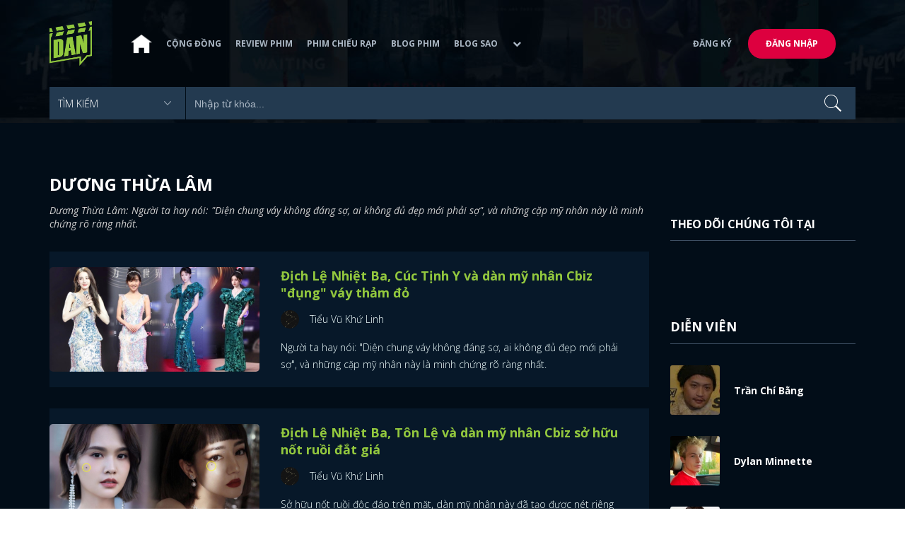

--- FILE ---
content_type: text/html; charset=utf-8
request_url: https://www.dienanh.net/duong-thua-lam-567.htm
body_size: 40552
content:


<!DOCTYPE html>
<!--[if IE 7]>
     <html class="ie ie7 no-js" lang="en-US">
<![endif]-->
<!--[if IE 8]>
<html class="ie ie8 no-js" lang="en-US">
<![endif]-->
<!--[if !(IE 7) | !(IE 8)  ]><!-->
<html lang="vi" xmlns="http://www.w3.org/1999/xhtml" class="no-js">
<head prefix="og: https://ogp.me/ns# fb: https://ogp.me/ns/fb# article: https://ogp.me/ns/article#">
    <meta http-equiv="Content-Type" content="text/html; charset=UTF-8" />
    <!-- Basic need -->
    <meta content="INDEX,FOLLOW" name="robots" />
    <meta content="global" name="distribution" />
    <meta content="general" name="rating" />
    <meta content="1 days" name="revisit-after" />

    <title>Dương Thừa L&#226;m: Địch Lệ Nhiệt Ba, C&#250;c Tịnh Y v&#224; d&#224;n mỹ nh&#226;n Cbiz &quot;đụng&quot; v&#225;y thảm đỏ</title>
<link rel="canonical" href="https://www.dienanh.net/duong-thua-lam-567.htm" />
<meta name="google-site-verification" content="Uq9FfaLsRoM_3BrIMS1mLazAk8jsiWYJ2KV2RDeSSdc" />
<meta property="article:published_time" content="2025-12-26T01:02:28+07:00" />
<meta name="keywords" content="Cổ Lực Na Trát, Phạm Băng Băng, Dương Tử, Thẩm Nguyệt, Dương Thừa Lâm, Cúc Tịnh Y, Lisa, Triệu Lộ Tư" />
    <meta name="description" content="Dương Thừa Lâm: Người ta hay nói: &quot;Diện chung váy không đáng sợ, ai không đủ đẹp mới phải sợ&quot;, và những cặp mỹ nhân này là minh chứng rõ ràng nhất." />

    

<meta property="fb:app_id" content="1807340692868121" />
<meta property="fb:pages" content="153464615307" />
<meta property="fb:pages" content="376664579392607" />
<meta property="fb:pages" content="327489810690241" />
<meta property="og:url" content="https://www.dienanh.net/duong-thua-lam-567.htm" />
<meta property="og:type" content="website" />
<meta property="og:title" content="Dương Thừa Lâm: Địch Lệ Nhiệt Ba, Cúc Tịnh Y và dàn mỹ nhân Cbiz &quot;đụng&quot; váy thảm đỏ" />
    <meta property="og:description" content="Dương Thừa Lâm: Người ta hay nói: &quot;Diện chung váy không đáng sợ, ai không đủ đẹp mới phải sợ&quot;, và những cặp mỹ nhân này là minh chứng rõ ràng nhất." />
<meta property="og:image" content="" />
<meta property="og:image:width" content="1200" />
<meta property="og:image:height" content="628" />
<meta property="og:site_name" content="DienAnh.Net" />

    <!-- Mobile specific meta -->
    <meta name=viewport content="width=device-width, initial-scale=1">
    <meta name="format-detection" content="telephone-no">
	<meta name="facebook-domain-verification" content="vgshhcv3gcsfwz2ls4z3wni05td1o" />
<meta property="fb:pages" content="1134031096754226" />
<link href="/favicon.ico" rel="shortcut icon" type="image/x-icon" />

    <!-- CSS files -->
    <!-- Live -->
    <link href="https://static1.dienanh.net/assets/css/bootstrap.css?3.2.5" rel="stylesheet" />
    <link href="https://static1.dienanh.net/assets/css/bootstrap-theme.css?3.2.5" rel="stylesheet" />
    <link href="https://static1.dienanh.net/assets/plugins/owl/owl.carousel.min.css?3.2.5" rel="stylesheet" />
    <link href="https://static1.dienanh.net/assets/plugins/owl/owl.theme.default.min.css?3.2.5" rel="stylesheet" />
    <link href="/Assets/Content/plugins.css?3.2.5" rel="stylesheet">
    <link href="https://static1.dienanh.net/assets/css/style.css?3.2.5" rel="stylesheet">
    <link href="https://static1.dienanh.net/assets/css/sites.min.css?3.2.5" rel="stylesheet" />
    

    <!-- Test -->
    

    

    <!-- Dailymotion -->
<script>
    (function (w, d, s, u, n, i, f, g, e, c) { w.WDMObject = n; w[n] = w[n] || function () { (w[n].q = w[n].q || []).push(arguments); }; w[n].l = 1 * new Date(); w[n].i = i; w[n].f = f; w[n].g = g; e = d.createElement(s); e.async = 1; e.src = u; c = d.getElementsByTagName(s)[0]; c.parentNode.insertBefore(e, c); })(window, document, "script", "//api.dmcdn.net/pxl/cpe/client.min.js", "cpe", "5e8edfadc3afb443eb289bcb")
</script>
    <script>
    (function (i, s, o, g, r, a, m) {
        i['GoogleAnalyticsObject'] = r; i[r] = i[r] || function () {
            (i[r].q = i[r].q || []).push(arguments)
        }, i[r].l = 1 * new Date(); a = s.createElement(o),
            m = s.getElementsByTagName(o)[0]; a.async = 1; a.src = g; m.parentNode.insertBefore(a, m)
    })(window, document, 'script', '//www.google-analytics.com/analytics.js', 'ga');

    ga('create', 'UA-26681903-1', 'auto', { 'name': 'dienanh' });
    ga('dienanh.send', 'pageview');
</script>

<!-- Global site tag (gtag.js) - Google Analytics -->
<script async src="https://www.googletagmanager.com/gtag/js?id=G-Z0R907FWJV"></script>
<script>
  window.dataLayer = window.dataLayer || [];
  function gtag(){dataLayer.push(arguments);}
  gtag('js', new Date());

  gtag('config', 'G-Z0R907FWJV');
</script>


<!-- Global site tag (gtag.js) - Google Analytics -->
<script async src="https://www.googletagmanager.com/gtag/js?id=G-39RTV6NCZ8"></script>
<script>
	window.dataLayer = window.dataLayer || [];
	function gtag() { dataLayer.push(arguments); }
	gtag('js', new Date());

	gtag('config', 'G-39RTV6NCZ8');
</script>
    <script async='async' src='https://www.googletagservices.com/tag/js/gpt.js'></script>
<script>
    var googletag = googletag || {};
    googletag.cmd = googletag.cmd || [];
</script>

    <script>
        googletag.cmd.push(function () {
            googletag.defineSlot('/37151495/dan.yan.vn-center-banner', [970, 90], 'div-gpt-ad-1476436428139-0').addService(googletag.pubads());
            googletag.defineSlot('/37151495/dan.yan.vn-footer', [970, 250], 'div-gpt-ad-1476436428139-1').addService(googletag.pubads());
            googletag.defineSlot('/37151495/YAN.vn_Criteo_300x600', [300, 600], 'div-gpt-ad-1476436428139-2').addService(googletag.pubads());
            googletag.defineSlot('/37151495/dan.yan.vn-LargeSky1', [300, 600], 'div-gpt-ad-1476436428139-3').addService(googletag.pubads());
            googletag.defineSlot('/37151495/dan.yan.vn-right-banner-1', [300, 250], 'div-gpt-ad-1476436428139-13').addService(googletag.pubads());
            googletag.defineSlot('/37151495/dan.yan.vn-right-banner-2', [300, 250], 'div-gpt-ad-1476436428139-14').addService(googletag.pubads());
            googletag.defineSlot('/37151495/dan.yan.vn-right-banner-3', [300, 250], 'div-gpt-ad-1476436428139-15').addService(googletag.pubads());
            googletag.defineSlot('/37151495/dan.yan.vn-right-bottom-1', [300, 250], 'div-gpt-ad-1476436428139-16').addService(googletag.pubads());
            googletag.defineSlot('/37151495/dan.yan.vn-top-banner', [970, 90], 'div-gpt-ad-1505990135159-0').addService(googletag.pubads());

            googletag.defineSlot('/37151495/dan.yan.vn-reading-centerbanner1', [640, 280], 'div-gpt-ad-1476436428139-9').addService(googletag.pubads());
            googletag.defineSlot('/37151495/dan.yan.vn-reading-centerbanner2', [640, 280], 'div-gpt-ad-1476436428139-10').addService(googletag.pubads());
            googletag.defineSlot('/37151495/dan.yan.vn-reading-rightbanner1', [300, 250], 'div-gpt-ad-1476436428139-11').addService(googletag.pubads());
            googletag.defineSlot('/37151495/dan.yan.vn-reading-rightbanner2', [300, 250], 'div-gpt-ad-1476436428139-12').addService(googletag.pubads());

            googletag.defineSlot('/37151495/dan.yan.vn-reading-centerbanner1A', [300, 250], 'div-gpt-ad-1476932239286-0').addService(googletag.pubads());
            googletag.defineSlot('/37151495/dan.yan.vn-reading-centerbanner1B', [300, 250], 'div-gpt-ad-1476932239286-1').addService(googletag.pubads());
            googletag.defineSlot('/37151495/dan.yan.vn-reading-centerbanner2A', [300, 250], 'div-gpt-ad-1476932239286-2').addService(googletag.pubads());
            googletag.defineSlot('/37151495/dan.yan.vn-reading-centerbanner2B', [300, 250], 'div-gpt-ad-1476932239286-3').addService(googletag.pubads());

            //googletag.defineSlot('/37151495/dan.yan.vn-reading-centerbanner2A', [300, 250], 'div-gpt-ad-1487044818626-0').addService(googletag.pubads());
            //googletag.defineSlot('/37151495/dan.yan.vn-reading-centerbanner2B', [300, 250], 'div-gpt-ad-1487044818626-3').addService(googletag.pubads());
            googletag.defineSlot('/37151495/dan.yan.vn-reading-centerbanner3A', [300, 250], 'div-gpt-ad-1487044818626-1').addService(googletag.pubads());
            googletag.defineSlot('/37151495/dan.yan.vn-reading-centerbanner3B', [300, 250], 'div-gpt-ad-1487044818626-2').addService(googletag.pubads());
            googletag.defineSlot('/93656639,37151495/dienanh.net/top_banner_mb_320x160', [320, 160], 'div-gpt-ad-1684289837835-0').addService(googletag.pubads());
            googletag.defineSlot('/37151495/DAN_Balloon', [300, 250], 'div-gpt-ad-1490286709827-0').addService(googletag.pubads());

	   
            googletag.pubads().enableSingleRequest();
            googletag.pubads().collapseEmptyDivs();
            googletag.enableServices();
        });
    </script>

    
</head>
<body>
    <div id="fb-root"></div>
<script async defer crossorigin="anonymous" src="https://connect.facebook.net/vi_VN/sdk.js#xfbml=1&version=v9.0&appId=2596985687023572&autoLogAppEvents=1" nonce="4ZsfFoTk"></script>

<script>
    (function (d, s, id) {
        var js, fjs = d.getElementsByTagName(s)[0];
        if (d.getElementById(id)) { return; }
        js = d.createElement(s); js.id = id;
        js.src = "https://connect.facebook.net/en_US/sdk.js";
        fjs.parentNode.insertBefore(js, fjs);
    }(document, 'script', 'facebook-jssdk'));
</script>
    
<script type="application/ld+json">
    {
    "@context"        : "https://schema.org",
    "@type"           : "WebSite",
    "name"            : "DAN",
    "alternateName"   : "Tin Tức Phim Điện Ảnh Việt Nam & Quốc Tế: Cập nhật liên tục",
    "url": "https://www.dienanh.net/",
    "potentialAction":
    [
    {
    "@type": "SearchAction",
    "target":
    [
    {
    "@type" : "EntryPoint",
    "urlTemplate":"https://www.dienanh.net/tim-kiem?key={search_term_string}"
    }
    ],
    "query-input":
    [
    {
    "@type":"PropertyValueSpecification",
    "valueRequired" : "http://schema.org/True",
    "valueName":"search_term_string"
    }
    ]
    }
    ]
    }
</script>

<script type="application/ld+json">
    {
    "@context": "https://schema.org",
    "@type"   : "Organization",
    "name"     :"Dienanh.net",
    "url"      : "https://www.dienanh.net/",
    "logo"     : "https://static1.dienanh.net/assets/images/logo_dan.png",
    "contactPoint": [
    {
    "@type": "ContactPoint",
    "telephone": "+84-028 73 050 788",
    "contactType": "customer service"
    }
    ],
     "sameAs"    :["https://www.facebook.com/dienanh.net/", "https://www.youtube.com/channel/UCEJlE4nEz5lZucg_i05XVsg", "https://www.dailymotion.com/dienanhnet", "https://dienanh.business.site", "https://www.pinterest.com/medienanh", "https://www.flickr.com/photos/192737786@N04/", "https://www.reddit.com/user/medienanh", "https://medienanh.tumblr.com/", "https://twitter.com/medienanh",  "https://www.linkedin.com/in/me-dienanh-b35058212/", "https://medium.com/@medienanh"],
    "foundingDate"  :"2003",
    "address" : [
    {
    "@type"    :"PostalAddress",
    "streetAddress": "38/6A Nguyễn Văn Trỗi, Phường 15, Quận Phú Nhuận, TP. Hồ Chí Minh",
    "addressLocality":"Hồ Chí Minh City",
    "addressCountry": "Việt Nam",
    "postalCode":"72209",
    "email":"contact@dienanh.net"
    }
    ]
    }
</script>
    <!--preloading-->
<div id="preloader" class="d-none">
    
    <div id="status">
        <span></span>
        <span></span>
    </div>
</div>
<!--end of preloading-->

    
<div class="login-wrapper" id="login-content">
    <div class="login-content">
        <a href="#" class="close">x</a>
        <h3>Đăng nhập</h3>
        
<form action="/Account/ExternalLogin?ReturnUrl=%2Fduong-thua-lam-567.htm" method="post"><input name="__RequestVerificationToken" type="hidden" value="_7v3hav4SvaCuGM2AQbocG0fdzXtbrRnVxfuLplK2JPwGd0dVBgyk7MMkv0exjVEvVEkmehCi3IHo1JRs3Syi__wrKzf1UiZbkyq21Lq-w41" />                        <div class="row">
                            
                            <div class="social-btn-2">
                                <button class="fb" id="Facebook" name="provider" value="Facebook"
                                        title="Đăng nhập bằng tài khoản Facebook">
                                    <i class="ion-social-facebook mr-15"></i>Facebook
                                </button>
                                <button class="ml-15 gg" type="submit" id="Google" name="provider" value="Google"
                                        title="Đăng nhập bằng tài khoản Google">
                                    <i class="ion-social-googleplus mr-15"></i>Google
                                </button>
                            </div>
                        </div></form>    </div>
</div>
    <!--signup form popup-->
<div class="login-wrapper" id="signup-content">
    <p>Comming soon...</p>
    
</div>
<!--end of signup form popup-->

    


<!-- BEGIN | Header -->
<header class="ht-header">
	<div class="container">
		<nav class="navbar navbar-default navbar-custom">
			<!-- Brand and toggle get grouped for better mobile display -->
			<div class="navbar-header logo">
				<div class="navbar-toggle" data-toggle="collapse" data-target="#bs-example-navbar-collapse-1">
					<span class="sr-only">Toggle navigation</span>
					<div id="nav-icon1">
						<span></span>
						<span></span>
						<span></span>
					</div>
				</div>
				<a href="/"><img class="logo" src="https://static1.dienanh.net/assets/images/logo_dan.png" alt="" style="max-width:60px;"></a>
			</div>
			<!-- Collect the nav links, forms, and other content for toggling -->
			<div class="collapse navbar-collapse flex-parent" id="bs-example-navbar-collapse-1">
				<ul class="nav navbar-nav flex-child-menu menu-left">
						<li style="width:50px;"><a style="padding:10px;" href="/" class=""><img src="https://static1.dienanh.net/assets/images/house-icon.png" class="w-100" /></a></li>
					<li><a href="/forums">Cộng đồng</a></li>
					<li><a href="/review-phim-2" class="">Review phim</a></li>
					<li><a href="/phim-chieu-rap-13" class="">Phim chiếu rạp</a></li>
					<li><a href="/blog-phim-11" class="">Blog phim</a></li>
					<li><a href="/blog-sao-12" class="">Blog sao</a></li>
					
					<li class="dropdown first">
						<a class="btn btn-default dropdown-toggle lv1 text-left" data-toggle="dropdown" data-hover="dropdown">
							<span class="dropdown-title">Khác</span>
							<i class="fa fa-chevron-down dropdown-custom" aria-hidden="true"></i>
						</a>
						<ul class="dropdown-menu level1 dropdownhover-bottom">
							<li><a href="/cafe-danner-3">Cafe Danner</a></li>
							<li><a href="/gameshow-4">Gameshow</a></li>
							<li><a href="/blog-nhac-14">Blog Nhạc</a></li>
							<li><a href="/rinh-sao-5">Rình Sao</a></li>
							<li><a href="/tong-hop-giai-tri-chau-a-15">Tổng Hợp Giải Trí Châu Á</a></li>
							<li><a href="/cuong-phim-han-trung-16">Cuồng Phim Hàn - Trung</a></li>
							<li><a href="/dmtp" target="_blank">Bình chọn DMTP 2022</a></li>
						</ul>
					</li>
				</ul>

					<ul class="nav navbar-nav flex-child-menu menu-right">
						<li class=""><a href="/forums/dang-ky"> Đăng ký</a></li>
						<li class="btn"><a href="/forums/dang-nhap"> Đăng nhập</a></li>
					</ul>
			</div>
			<!-- /.navbar-collapse -->
		</nav>

		<!-- top search form -->
<form action="/tim-kiem" id="form-search" method="get">			<div class="top-search">
				<select name="category">
					<option value="" selected>Tìm kiếm</option>
					<option value="blog phim" >Blog Phim</option>
					<option value="review phim" >Review Phim</option>
					<option value="diễn viên" >Diễn viên</option>
				</select>
				<input type="text" name="key" placeholder="Nhập từ khóa...">
			</div>
</form>	</div>
</header>
<!-- END | Header -->
    


    <script type="application/ld+json">
        {
        "@context": "https://schema.org",
        "@type": "BreadcrumbList",
        "itemListElement":
        [
{"@type":"ListItem","position":"1","item": {"@type":"Thing", "@id": "https://www.dienanh.net/duong-thua-lam-567.htm", "name":"Dương Thừa Lâm"}}
        ]
        }
    </script>
    <script type="application/ld+json">
        {
        "@context": "https://schema.org",
        "@type": "WebPage",
        "name": "Dương Thừa Lâm: Địch Lệ Nhiệt Ba, Cúc Tịnh Y và dàn mỹ nhân Cbiz "đụng" váy thảm đỏ",
        "description": "Dương Thừa Lâm: Người ta hay nói: "Diện chung váy không đáng sợ, ai không đủ đẹp mới phải sợ", và những cặp mỹ nhân này là minh chứng rõ ràng nhất.",
        "url": "https://www.dienanh.net/duong-thua-lam-567.htm",
        "datePublished": "2025-12-26T01:02:28+07:00",
        "dateModified": "2025-12-26T01:02:28+07:00"
        }
    </script>

<div class="hero common-hero height-header"></div>

<div class="page-single">
    <div class="container">
        <div class="row">
            <div class="col-md-9 col-sm-12 col-xs-12">
                <div class="title-hd mb-15">
                    <h1>Dương Thừa L&#226;m</h1>
                </div>
                <blockquote class="quote-description" id="duong-thua-lam" cite="https://www.dienanh.net/duong-thua-lam-567.htm?duong-thua-lam">
                    <h2 style="line-height:1.4">Dương Thừa L&#226;m: Người ta hay n&#243;i: &quot;Diện chung v&#225;y kh&#244;ng đ&#225;ng sợ, ai kh&#244;ng đủ đẹp mới phải sợ&quot;, v&#224; những cặp mỹ nh&#226;n n&#224;y l&#224; minh chứng r&#245; r&#224;ng nhất.</h2>
                </blockquote>
                <div class="tabs">
                    <div id="Tab_Tag" data-id-tag="567" data-horiziontal="true" data-page-size="10"></div>
                    <div class="tab-links">
                        <div id="Tag" class="tab active">
    <div class="blog-item-style-1 blog-item-style-3">
                <img src="https://static1.dienanh.net/upload/202304/2x1_4a9e4a57-c99a-4a5e-ab5e-3ad9866aca2c.jpg" alt="Địch Lệ Nhiệt Ba, C&#250;c Tịnh Y v&#224; d&#224;n mỹ nh&#226;n Cbiz &quot;đụng&quot; v&#225;y thảm đỏ">
        <div class="blog-it-infor">
            <h3><a href="/dich-le-nhiet-ba-cuc-tinh-y-va-dan-my-nhan-cbiz-dung-vay-tham-do-60907.html">Địch Lệ Nhiệt Ba, C&#250;c Tịnh Y v&#224; d&#224;n mỹ nh&#226;n Cbiz &quot;đụng&quot; v&#225;y thảm đỏ</a></h3>
            
            <a href="#" style="display:flex; align-items:center">
                <img src="https://static1.dienanh.net/upload/avatar/02a89365-d54b-498e-a6d8-25d425a461b3.jpg" alt="Tiểu Vũ Khứ Linh" style="max-width:26px;margin:0 15px 0 0;border-radius:30px" />
                <p style="margin:0">Tiểu Vũ Khứ Linh</p>
            </a>
            <p>Người ta hay n&#243;i: &quot;Diện chung v&#225;y kh&#244;ng đ&#225;ng sợ, ai kh&#244;ng đủ đẹp mới phải sợ&quot;, v&#224; những cặp mỹ nh&#226;n n&#224;y l&#224; minh chứng r&#245; r&#224;ng nhất.</p>
        </div>
    </div>
    <div class="blog-item-style-1 blog-item-style-3">
                <img src="https://static1.dienanh.net/upload/202212/2x1_fd59086c-1d2b-4659-9029-67a4727d2f30.jpg" alt="Địch Lệ Nhiệt Ba, T&#244;n Lệ v&#224; d&#224;n mỹ nh&#226;n Cbiz sở hữu nốt ruồi đắt gi&#225;">
        <div class="blog-it-infor">
            <h3><a href="/dich-le-nhiet-ba-ton-le-va-dan-my-nhan-cbiz-so-huu-not-ruoi-dat-gia-58742.html">Địch Lệ Nhiệt Ba, T&#244;n Lệ v&#224; d&#224;n mỹ nh&#226;n Cbiz sở hữu nốt ruồi đắt gi&#225;</a></h3>
            
            <a href="#" style="display:flex; align-items:center">
                <img src="https://static1.dienanh.net/upload/avatar/02a89365-d54b-498e-a6d8-25d425a461b3.jpg" alt="Tiểu Vũ Khứ Linh" style="max-width:26px;margin:0 15px 0 0;border-radius:30px" />
                <p style="margin:0">Tiểu Vũ Khứ Linh</p>
            </a>
            <p>Sở hữu nốt ruồi độc đ&#225;o tr&#234;n mặt, d&#224;n mỹ nh&#226;n n&#224;y đ&#227; tạo được n&#233;t ri&#234;ng trong l&#242;ng kh&#225;n giả, gi&#250;p nhan sắc lẫn kh&#237; chất l&#234;n hương v&#249;n vụt. </p>
        </div>
    </div>
    <div class="blog-item-style-1 blog-item-style-3">
                <img src="https://static1.dienanh.net/upload/202212/2x1_2ff63a0f-234f-4a4f-9ef5-01e075faab77.jpg" alt="Triệu Lệ Dĩnh, Lưu Diệc Phi v&#224; sao Cbiz sẽ l&#224;m g&#236; khi bị gọi l&#224; &quot;d&#236;&quot;?">
        <div class="blog-it-infor">
            <h3><a href="/trieu-le-dinh-luu-diec-phi-va-sao-cbiz-se-lam-gi-khi-bi-goi-la-di-58622.html">Triệu Lệ Dĩnh, Lưu Diệc Phi v&#224; sao Cbiz sẽ l&#224;m g&#236; khi bị gọi l&#224; &quot;d&#236;&quot;?</a></h3>
            
            <a href="#" style="display:flex; align-items:center">
                <img src="https://static1.dienanh.net/upload/avatar/02a89365-d54b-498e-a6d8-25d425a461b3.jpg" alt="Tiểu Vũ Khứ Linh" style="max-width:26px;margin:0 15px 0 0;border-radius:30px" />
                <p style="margin:0">Tiểu Vũ Khứ Linh</p>
            </a>
            <p>C&#249;ng bị gọi l&#224; &quot;d&#236;&quot;, nhưng mỗi sao nữ n&#224;y lại c&#243; c&#225;ch phản ứng kh&#225;c nhau, Triệu Lệ Dĩnh th&#226;n thiện c&#242;n Chương Tử Di g&#226;y tranh c&#227;i.</p>
        </div>
    </div>
    <div class="blog-item-style-1 blog-item-style-3">
                <img src="https://static1.dienanh.net/upload/202211/2x1_c34cea50-6acc-46d6-9ff7-427042aba884.jpg" alt="Lộ Tư nh&#237; nhảnh tr&#234;n livestream, Lệ Dĩnh đẹp hết nước chấm ở phim mới">
        <div class="blog-it-infor">
            <h3><a href="/lo-tu-nhi-nhanh-tren-livestream-le-dinh-dep-het-nuoc-cham-o-phim-moi-57842.html">Lộ Tư nh&#237; nhảnh tr&#234;n livestream, Lệ Dĩnh đẹp hết nước chấm ở phim mới</a></h3>
            
            <a href="#" style="display:flex; align-items:center">
                <img src="https://static1.dienanh.net/upload/avatar/fbbd9e7b-9d4e-4e3f-932c-4a2c50a0d3cc.jpg" alt="An Lee" style="max-width:26px;margin:0 15px 0 0;border-radius:30px" />
                <p style="margin:0">An Lee</p>
            </a>
            <p>Ngo&#224;i ra c&#242;n c&#243; h&#236;nh ảnh mới của Dương Thừa L&#226;m, Cung Tuấn, Ch&#250;c Tự Đan v&#224; l&#249;m x&#249;m của Trương Lăng H&#225;ch li&#234;n quan đến chuyện t&#236;nh cảm.</p>
        </div>
    </div>
    <div class="blog-item-style-1 blog-item-style-3">
                <img src="https://static1.dienanh.net/upload/202209/2x1_52328356-e377-485e-9d7e-7b65e68a59ed.jpg" alt="Những &quot;n&#224;ng ch&#225;o&quot; của Vườn Sao Băng: Kim So Eun l&#224; phi&#234;n bản ho&#224;n hảo ">
        <div class="blog-it-infor">
            <h3><a href="/nhung-nang-chao-cua-vuon-sao-bang-kim-so-eun-la-phien-ban-hoan-hao-55419.html">Những &quot;n&#224;ng ch&#225;o&quot; của Vườn Sao Băng: Kim So Eun l&#224; phi&#234;n bản ho&#224;n hảo </a></h3>
            
            <a href="#" style="display:flex; align-items:center">
                <img src="https://static1.dienanh.net/assets/images/logo_dan.png" alt="Roses" style="max-width:26px;margin:0 15px 0 0;border-radius:30px" />
                <p style="margin:0">Roses</p>
            </a>
            <p>Mỗi người một vẻ nhưng vai diễn của Kim So Eun vẫn nổi bật nhất m&#224; c&#225;c phi&#234;n bản kh&#225;c kh&#244;ng vượt qua được.</p>
        </div>
    </div>
    <div class="blog-item-style-1 blog-item-style-3">
                <img src="https://static1.dienanh.net/upload/202208/2x1_937da50c-80f6-433d-9234-f7772c66a9fe.jpg" alt="Địch Lệ Nhiệt Ba v&#224; d&#224;n mỹ nh&#226;n Cbiz c&#243; nốt ruồi cực duy&#234;n tr&#234;n mặt">
        <div class="blog-it-infor">
            <h3><a href="/dich-le-nhiet-ba-va-dan-my-nhan-cbiz-co-not-ruoi-cuc-duyen-tren-mat-52781.html">Địch Lệ Nhiệt Ba v&#224; d&#224;n mỹ nh&#226;n Cbiz c&#243; nốt ruồi cực duy&#234;n tr&#234;n mặt</a></h3>
            
            <a href="#" style="display:flex; align-items:center">
                <img src="https://static1.dienanh.net/upload/avatar/afea9113-dea8-4976-8782-62bd03ae2fae.jpg" alt="Quần Ch&#250;ng Th&#237;ch Ăn Dưa" style="max-width:26px;margin:0 15px 0 0;border-radius:30px" />
                <p style="margin:0">Quần Ch&#250;ng Th&#237;ch Ăn Dưa</p>
            </a>
            <p>Nốt ruồi tr&#234;n mặt đ&#227; tạo ra n&#233;t chấm ph&#225; ri&#234;ng cho d&#224;n mỹ nh&#226;n Hoa ngữ đ&#236;nh đ&#225;m, khiến nhan sắc của họ l&#234;n hương ng&#249;n ngụt.</p>
        </div>
    </div>
    <div class="blog-item-style-1 blog-item-style-3">
                <img src="https://static1.dienanh.net/upload/202206/2x1_6951cc80-f50c-4186-bf64-e12dd4666453.jpg" alt="Trần Nghi&#234;n Hy v&#224; d&#224;n mỹ nh&#226;n Đ&#224;i Loan lấy chồng đại lục">
        <div class="blog-it-infor">
            <h3><a href="/tran-nghien-hy-va-dan-my-nhan-dai-loan-lay-chong-dai-luc-51067.html">Trần Nghi&#234;n Hy v&#224; d&#224;n mỹ nh&#226;n Đ&#224;i Loan lấy chồng đại lục</a></h3>
            
            <a href="#" style="display:flex; align-items:center">
                <img src="https://static1.dienanh.net/upload/avatar/afea9113-dea8-4976-8782-62bd03ae2fae.jpg" alt="Quần Ch&#250;ng Th&#237;ch Ăn Dưa" style="max-width:26px;margin:0 15px 0 0;border-radius:30px" />
                <p style="margin:0">Quần Ch&#250;ng Th&#237;ch Ăn Dưa</p>
            </a>
            <p>Kh&#244;ng phải mỹ nh&#226;n xứ Đ&#224;i n&#224;o cũng được hạnh ph&#250;c ấm &#234;m khi l&#224;m d&#226;u đại lục, thậm ch&#237; c&#243; người đổ vỡ v&#236; chẳng hề h&#242;a hợp về c&#225;ch sống.</p>
        </div>
    </div>
    <div class="blog-item-style-1 blog-item-style-3">
                <img src="https://static1.dienanh.net/upload/202205/2x1_16cee32f-8c62-4beb-8ae7-c111e77bbb37.jpg" alt="Vương T&#226;m Lăng, Dương Thừa L&#226;m v&#224; &quot;tứ đại gi&#225;o chủ&quot; Đ&#224;i Loan ng&#224;y ấy">
        <div class="blog-it-infor">
            <h3><a href="/vuong-tam-lang-duong-thua-lam-va-tu-dai-giao-chu-dai-loan-ngay-ay-49292.html">Vương T&#226;m Lăng, Dương Thừa L&#226;m v&#224; &quot;tứ đại gi&#225;o chủ&quot; Đ&#224;i Loan ng&#224;y ấy</a></h3>
            
            <a href="#" style="display:flex; align-items:center">
                <img src="https://static1.dienanh.net/upload/avatar/02a89365-d54b-498e-a6d8-25d425a461b3.jpg" alt="Tiểu Vũ Khứ Linh" style="max-width:26px;margin:0 15px 0 0;border-radius:30px" />
                <p style="margin:0">Tiểu Vũ Khứ Linh</p>
            </a>
            <p>D&#249; &quot;Tứ đại gi&#225;o chủ&quot; c&#243; thay đổi như thế n&#224;o đi nữa th&#236; trong l&#242;ng Khứ Linh,họ vẫn l&#224; &quot;nữ thần thanh xu&#226;n&quot; chẳng ai thay thế được.</p>
        </div>
    </div>
    <div class="blog-item-style-1 blog-item-style-3">
                <img src="https://static1.dienanh.net/upload/202109/2x1_76706027-985f-496b-a729-3b2bd78c3db4.jpg" alt="Top 10 phim thần tượng Đ&#224;i Loan từng l&#224;m mưa l&#224;m gi&#243; khắp Ch&#226;u &#193;">
        <div class="blog-it-infor">
            <h3><a href="/top-10-phim-than-tuong-dai-loan-tung-lam-mua-lam-gio-khap-chau-a-34685.html">Top 10 phim thần tượng Đ&#224;i Loan từng l&#224;m mưa l&#224;m gi&#243; khắp Ch&#226;u &#193;</a></h3>
            
            <a href="#" style="display:flex; align-items:center">
                <img src="https://static1.dienanh.net/assets/images/logo_dan.png" style="max-width:26px;margin:0 15px 0 0;border-radius:30px" />
                <p style="margin:0"></p>
            </a>
            <p>B&#234;n cạnh loạt bom tấn đến từ xứ sở kim chi hay Hollywood, những bộ phim thần tượng Đ&#224;i Loan dưới đ&#226;y đ&#227; từng trở th&#224;nh tượng đ&#224;i trong l&#242;ng giới trẻ.</p>
        </div>
    </div>
    <div class="blog-item-style-1 blog-item-style-3">
                <img src="https://static1.dienanh.net/upload/202106/2x1_b5f744c6-80d7-4be4-b98b-70133b18d4f3.jpg" alt="Từ Hy Vi&#234;n v&#224; d&#224;n sao Vườn Sao Băng c&#243; cuộc sống thế n&#224;o sau 20 năm?">
        <div class="blog-it-infor">
            <h3><a href="/tu-hy-vien-va-dan-sao-vuon-sao-bang-co-cuoc-song-the-nao-sau-20-nam-29348.html">Từ Hy Vi&#234;n v&#224; d&#224;n sao Vườn Sao Băng c&#243; cuộc sống thế n&#224;o sau 20 năm?</a></h3>
            
            <a href="#" style="display:flex; align-items:center">
                <img src="https://static1.dienanh.net/assets/images/logo_dan.png" style="max-width:26px;margin:0 15px 0 0;border-radius:30px" />
                <p style="margin:0"></p>
            </a>
            <p>C&#249;ng nh&#236;n lại cuộc sống hiện tại sau 20 năm của d&#224;n diễn vi&#234;n Vườn Sao Băng phi&#234;n bản Đ&#224;i Loan: Dương Thừa L&#226;m v&#224; Chung H&#225;n Lương đều vi&#234;n m&#227;n.</p>
        </div>
    </div>
                        </div>
                        <div id="loadingTag" class="d-none active">
                            <div class="clearfix"></div>
<div class="card br" style="margin-bottom:70px;">
    <div class="wrapper position-relative">
        <div id="preloader">
            
            <div id="status">
                <span></span>
                <span></span>
            </div>
        </div>

        
    </div>
</div>
                        </div>
                    </div>
                </div>
            </div>
            <div class="col-md-3 col-sm-12 col-xs-12">
                <div class="sidebar ml-0">
                    <div class="ads">
                        <!-- /37151495/dan.yan.vn-right-banner-1 -->
<div id='div-gpt-ad-1476436428139-13' style='height:250px; width:300px;'>
    <script>
        googletag.cmd.push(function () { googletag.display('div-gpt-ad-1476436428139-13'); });
    </script>
</div>
                    </div>
                    <div class="ads">
                        <!-- /37151495/dan.yan.vn-right-banner-2 -->
<div id='div-gpt-ad-1476436428139-14' style='height:250px; width:300px;'>
    <script>
        googletag.cmd.push(function () { googletag.display('div-gpt-ad-1476436428139-14'); });
    </script>
</div>

                    </div>
                    <div class="ads">
                        <div class="celebrities">
                            <h4 class="sb-title">xem nhiều nhất</h4>
                            

<div class="item-sidebar">
</div>
                        </div>
                    </div>
                    <div class="ads">
                        <div class="sb-title">
                            <h2 class="f-16">Theo dõi chúng tôi tại</h2>
                        </div>
                        <div id="pageContainer" class="text-center">
    <div class="fb-page" data-href="https://www.facebook.com/DienAnh.net/" data-height="650" data-tabs="timeline"
         data-small-header="true" data-adapt-container-width="true" data-hide-cover="false"
         data-show-facepile="true">
        <blockquote cite="https://www.facebook.com/DienAnh.net/"
                    class="fb-xfbml-parse-ignore">
            <a href="https://www.facebook.com/DienAnh.net/">DienAnh.Web</a>
        </blockquote>
    </div>
</div>
                    </div>
                    <div class="ads">
                        <!-- /37151495/dan.yan.vn-right-banner-3 -->
<div id='div-gpt-ad-1476436428139-15' style='height:250px; width:300px;'>
    <script>
        googletag.cmd.push(function () { googletag.display('div-gpt-ad-1476436428139-15'); });
    </script>
</div>
                    </div>
                    <div class="ads">
                        


    <div class="celebrities">
        <h4 class="sb-title">Diễn vi&#234;n</h4>
            <div class="celeb-item">
                <a href="javascript:;"><img style="max-width:70px;" src="https://static1.dienanh.net/upload/actor/6caee06e-39e7-47cc-aa11-4ac1c50f78cd.jpg" alt="" width="70" height="70"></a>
                <div class="celeb-author">
                    <h6><a href="javascript:;">Trần Ch&#237; Bằng</a></h6>
                    
                </div>
            </div>
            <div class="celeb-item">
                <a href="javascript:;"><img style="max-width:70px;" src="https://static1.dienanh.net/upload/actor/36dfd5f4-e5bc-4d75-a400-39827d425537.jpg" alt="" width="70" height="70"></a>
                <div class="celeb-author">
                    <h6><a href="javascript:;">Dylan Minnette</a></h6>
                    
                </div>
            </div>
            <div class="celeb-item">
                <a href="javascript:;"><img style="max-width:70px;" src="https://static1.dienanh.net/upload/actor/153ba1f1-44e5-4193-856c-06eebf6be8e3.jpg" alt="" width="70" height="70"></a>
                <div class="celeb-author">
                    <h6><a href="javascript:;">Stephanie Sigman</a></h6>
                    
                </div>
            </div>
            <div class="celeb-item">
                <a href="javascript:;"><img style="max-width:70px;" src="https://static1.dienanh.net/upload/actor/62ac07c4-e74b-4509-bb84-2b74d7f717d9.jpg" alt="" width="70" height="70"></a>
                <div class="celeb-author">
                    <h6><a href="javascript:;">Đ&#224;o Đại Vũ</a></h6>
                    
                </div>
            </div>
            <div class="celeb-item">
                <a href="javascript:;"><img style="max-width:70px;" src="https://static1.dienanh.net/upload/actor/3878a50b-7c08-46d0-b188-e19c78cf1e77.jpg" alt="" width="70" height="70"></a>
                <div class="celeb-author">
                    <h6><a href="javascript:;">NSƯT Tuyết Thu</a></h6>
                    
                </div>
            </div>
    </div>

                    </div>
                </div>
            </div>
        </div>
    </div>
</div>


     <!-- footer section-->
<footer class="ht-footer">
    <div class="container">
        <div class="flex-parent-ft">
            <div class="row">
                <div class="col-xs-12 flex-child-ft item2">
                    <p class="title-footer">
                        <a href="/quyen-loi">Quyền lợi</a>
                        <a href="/dieu-khoan-su-dung">Điểu khoản sử dụng</a>
                        <a href="/lien-he-quang-cao">Liên hệ quảng cáo</a>
                    </p>
                    <p>
                        <strong>
                            CÔNG TY CỔ PHẦN CÔNG NGHỆ VÀ TẦM NHÌN YÊU ÂM NHẠC
                        </strong>
                    </p>
                </div>
                <div class="col-md-6 col-xs-12">
                    <p>
                        <strong>
                            TRỤ SỞ CƠ QUAN
                        </strong>
                        <br />
                        Lầu 12, Tòa nhà Viettel, Số 285 Cách Mạng Tháng Tám, Phường 12, Quận 10, TP. Hồ Chí Minh
                    </p>
                    <p>
                        Quản lý và vận hành bởi:
                        <br />
                        <strong>
                            CÔNG TY CỔ PHẦN ĐIỆN ẢNH NET
                        </strong>
                        <br />
                        38/6A Nguyễn Văn Trỗi, Phường 15, Quận Phú Nhuận, TP. Hồ Chí Minh
                    </p>
                    <p>
                        <strong>
                            CHỊU TRÁCH NHIỆM QUẢN LÝ NỘI DUNG
                        </strong>
                        <br />
                        Ông Lê Vũ Anh
                        <br />
                        <a class="color-white" href="mailTo:vuanh@dienanh.net">
                            vuanh@dienanh.net
                        </a>
                        <br />
                        <a class="color-white" href="tel:+8402873050788">
                            (+84) 2873 050 788
                        </a>
                    </p>
                </div>
                <div class="col-md-6 col-xs-12">
                    <p>
                        <strong>
                            ĐIỆN THOẠI
                        </strong>
                        <br />
                        <a class="color-white" href="tel:+8402873050788">
                            (+84) 2873 050 788
                        </a>
                    </p>
                    <p>
                        <strong>EMAIL</strong>
                        <br />
                        <a class="color-white" href="mailTo:contact@dienanh.net">
                            contact@dienanh.net
                        </a>
                    </p>
                    <p>
                        Giấy phép thiết lập mạng xã hội trên mạng số 123/GP-BTTTT do Bộ Thông tin và Truyền thông cấp ngày 23/3/2017
                    </p>

                    <a href="//www.dmca.com/Protection/Status.aspx?ID=a76f3706-1ff1-487f-a798-ba23a9cd89db" title="DMCA.com Protection Status" class="dmca-badge"> <img src="//images.dmca.com/Badges/dmca_protected_25_120.png?ID=a76f3706-1ff1-487f-a798-ba23a9cd89db" alt="DMCA.com Protection Status" /></a>
                    <script src="//images.dmca.com/Badges/DMCABadgeHelper.min.js"></script>
                </div>
            </div>
        </div>
    </div>
    <div class="ft-copyright">
        <div class="ft-left">
        </div>
        <div class="backtotop">
            <p><a href="#" id="back-to-top">Trở lên trên  <i class="ion-ios-arrow-thin-up"></i></a></p>
        </div>
    </div>
</footer>
<!-- end of footer section-->

    <!-- Javascript files-->
    <!--Live-->
    <script src="https://static1.dienanh.net/assets/js/jquery.js?3.2.5"></script>
    <script src="https://static1.dienanh.net/assets/js/jquery.validate.min.js?3.2.5"></script>
    <script src="https://static1.dienanh.net/assets/js/jquery.validate.unobtrusive.min.js?3.2.5"></script>
    <script src="https://static1.dienanh.net/assets/plugins/owl/owl.carousel.min.js?3.2.5"></script>
    <script src="https://static1.dienanh.net/assets/js/plugins.js?3.2.5"></script>
    <script src="https://static1.dienanh.net/assets/js/plugins2.js?3.2.5"></script>
    <script src="https://static1.dienanh.net/assets/js/custom.js?3.2.5"></script>
    <script src="https://static1.dienanh.net/assets/js/sites.js?3.2.5"></script>
    
    <!--Test-->
    
   
    
    <script>
        ScrollLoadingTag("loadingTag", "Tag");
    </script>


    <script>
        let mobile = false;
    </script>

<script type="application/javascript">
(function(w,d,p,c){var r='ptag',o='script',s=function(u){var a=d.createElement(o),
m=d.getElementsByTagName(o)[0];a.async=1;a.src=u;m.parentNode.insertBefore(a,m);};
w[r]=w[r]||function(){(w[r].q = w[r].q || []).push(arguments)};s(p);s(c);})
(window, document, '//tag.adbro.me/tags/ptag.js', '//tag.adbro.me/configs/c6edbcoz.js');

ptag('config', 'dfp.view', '%%VIEW_URL_UNESC%%');
ptag('config', 'dfp.click', '%%CLICK_URL_UNESC%%');
</script>
</body>
</html>

--- FILE ---
content_type: text/html; charset=utf-8
request_url: https://www.google.com/recaptcha/api2/aframe
body_size: 270
content:
<!DOCTYPE HTML><html><head><meta http-equiv="content-type" content="text/html; charset=UTF-8"></head><body><script nonce="7wWt4bMXjBMLNPZcNkowTQ">/** Anti-fraud and anti-abuse applications only. See google.com/recaptcha */ try{var clients={'sodar':'https://pagead2.googlesyndication.com/pagead/sodar?'};window.addEventListener("message",function(a){try{if(a.source===window.parent){var b=JSON.parse(a.data);var c=clients[b['id']];if(c){var d=document.createElement('img');d.src=c+b['params']+'&rc='+(localStorage.getItem("rc::a")?sessionStorage.getItem("rc::b"):"");window.document.body.appendChild(d);sessionStorage.setItem("rc::e",parseInt(sessionStorage.getItem("rc::e")||0)+1);localStorage.setItem("rc::h",'1766685755923');}}}catch(b){}});window.parent.postMessage("_grecaptcha_ready", "*");}catch(b){}</script></body></html>

--- FILE ---
content_type: application/javascript; charset=utf-8
request_url: https://fundingchoicesmessages.google.com/f/AGSKWxUpa1OhZNOh7WiIb0b0d_1qAQ5AI8PFvL2SxtZJY2yxQKAO3IbcA6hz1ZUyOKqU-6nXY-lAVep5DssQdWdm5jCeTygJDyvWnL3Gt2L2icuMAxnYUYRS4iNcmK7DUT1l1E6n3UVCZ4tFSxXDjN2BNUSzvnp-LlM72NEtCbOyOy2HinZ5IkUldXvyKRh3/_/ad_box_/openads_/adblock-detector./tagadv_/railad.
body_size: -1292
content:
window['5bf2e28b-972c-46f3-9243-6faec6c4bba7'] = true;